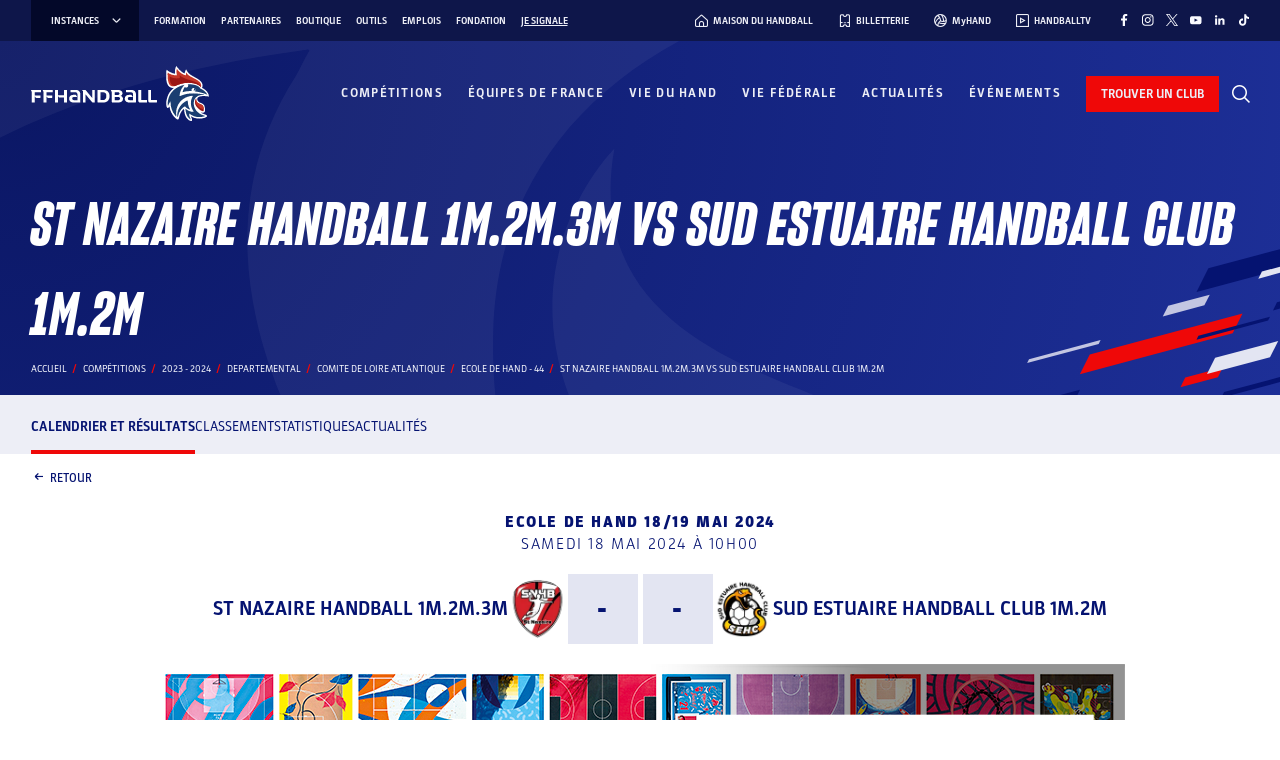

--- FILE ---
content_type: text/javascript; charset=utf-8
request_url: https://www.ffhandball.fr/wp-content/plugins/smartfire-blocks-project-library/build/static/js/block-competitions---rencontre-arbitres.510c07a4.chunk.js
body_size: 704
content:
/*! For license information please see block-competitions---rencontre-arbitres.510c07a4.chunk.js.LICENSE.txt */
"use strict";(self.webpackChunksmartfire=self.webpackChunksmartfire||[]).push([[9225],{88962:(e,r,s)=>{s.r(r),s.d(r,{RencontreArbitres:()=>c,default:()=>i});var t=s(29954);s(87363);const n="style_component__LBQzB",o="style_header__-9znL",a="style_referee__+14dm";var l=s(80184);const c=e=>{let{arbitres:r}=e;const s=0===r.length||r.every((e=>!e));return(0,l.jsxs)("div",{className:n,children:[(0,l.jsx)("h3",{className:o,children:"Les arbitres"}),s?(0,l.jsx)("span",{children:"Bient\xf4t disponible"}):r.map((e=>(0,l.jsx)("span",{className:a,children:e},e)))]})},i=(0,t.defineBlock)({Block:e=>(0,l.jsx)(t.BlockWrapper.Without,{children:(0,l.jsx)(c,{...e})})})},66374:(e,r,s)=>{var t=s(87363),n=Symbol.for("react.element"),o=Symbol.for("react.fragment"),a=Object.prototype.hasOwnProperty,l=t.__SECRET_INTERNALS_DO_NOT_USE_OR_YOU_WILL_BE_FIRED.ReactCurrentOwner,c={key:!0,ref:!0,__self:!0,__source:!0};function i(e,r,s){var t,o={},i=null,_=null;for(t in void 0!==s&&(i=""+s),void 0!==r.key&&(i=""+r.key),void 0!==r.ref&&(_=r.ref),r)a.call(r,t)&&!c.hasOwnProperty(t)&&(o[t]=r[t]);if(e&&e.defaultProps)for(t in r=e.defaultProps)void 0===o[t]&&(o[t]=r[t]);return{$$typeof:n,type:e,key:i,ref:_,props:o,_owner:l.current}}r.Fragment=o,r.jsx=i,r.jsxs=i},80184:(e,r,s)=>{e.exports=s(66374)}}]);
//# sourceMappingURL=block-competitions---rencontre-arbitres.510c07a4.chunk.js.map